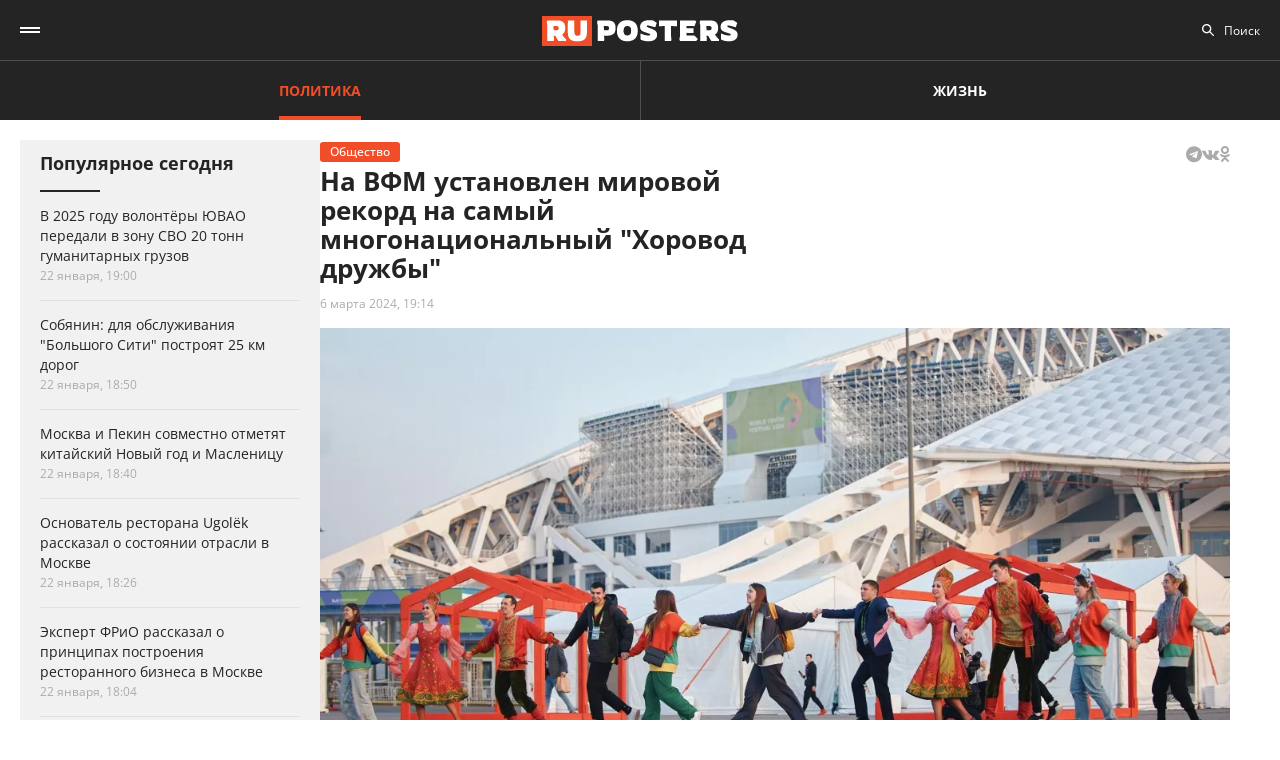

--- FILE ---
content_type: text/html; charset=UTF-8
request_url: https://ruposters.ru/news/06-03-2024/ustanovlen-mirovoi-rekord-samii-mnogonatsionalnii-horovod-druzhbi
body_size: 11318
content:










<!DOCTYPE html>
<html lang="ru-RU">
<head>
<meta name="yandex-verification" content="57a3659728eb1edb" />
  <title>На ВФМ установлен мировой рекорд на самый многонациональный "Хоровод дружбы" </title>

    <link rel="manifest" href="/manifest.json">

  <link rel="apple-touch-icon" sizes="180x180" href="/images/favicon/apple-touch-icon.png">
  <link rel="icon" type="image/png" sizes="32x32" href="/images/favicon/favicon-32x32.png">
  <link rel="icon" type="image/png" sizes="16x16" href="/images/favicon/favicon-16x16.png">
  <link rel="manifest" href="/images/favicon/site.webmanifest">
  <link rel="mask-icon" href="/images/favicon/safari-pinned-tab.svg" color="#5bbad5">
  <link rel="shortcut icon" href="/images/favicon/favicon.ico">
  <meta name="msapplication-TileColor" content="#00aba9">
  <meta name="msapplication-config" content="/images/favicon/browserconfig.xml">
  <meta name="theme-color" content="#ffffff">

  <meta charset="UTF-8">
  <meta http-equiv="X-UA-Compatible" content="IE=edge">
  <meta name="viewport" content="width=device-width, initial-scale=1, maximum-scale=1">
  <meta name="robots" content="all" />
  <meta name="robots" content="max-image-preview:large" />
  <meta content="Ruposters.ru" property="og:site_name" />
  <link href="https://ruposters.ru/news/06-03-2024/ustanovlen-mirovoi-rekord-samii-mnogonatsionalnii-horovod-druzhbi" rel="canonical">

      <meta property="og:title" content="На ВФМ установлен мировой рекорд на самый многонациональный &quot;Хоровод дружбы&quot; " />
    <meta property="og:url" content="https://ruposters.ru/news/06-03-2024/ustanovlen-mirovoi-rekord-samii-mnogonatsionalnii-horovod-druzhbi" />
    <meta property="og:image" content="https://092cd778-c9ca-40be-85d8-8780bf6c77fd.selstorage.ru/newslead/a/a4726b59e0b290a758eb655cb01a1ed1.jpg" />
    <meta property="og:type" content="article">
          <meta property="og:description" content="Мировой рекорд на самый многонациональный хоровод дружбы установили на Всемирном фестивале молодёжи в Сириусе. " />
      <meta property="description" content="Мировой рекорд на самый многонациональный хоровод дружбы установили на Всемирном фестивале молодёжи в Сириусе. ">
      <meta name="description" content="Мировой рекорд на самый многонациональный хоровод дружбы установили на Всемирном фестивале молодёжи в Сириусе. ">
      <meta name="twitter:description" content="Мировой рекорд на самый многонациональный хоровод дружбы установили на Всемирном фестивале молодёжи в Сириусе. ">
        <meta name="twitter:card" content="summary" />
    <meta name="twitter:title" content="На ВФМ установлен мировой рекорд на самый многонациональный &quot;Хоровод дружбы&quot; ">
    <meta name="twitter:image" content="https://092cd778-c9ca-40be-85d8-8780bf6c77fd.selstorage.ru/newslead/a/a4726b59e0b290a758eb655cb01a1ed1.jpg">
  
  <script src="/js/jquery-1.12.4.min.js"></script>
  <script src="/js/scroll-follow.js" defer></script>

  <!-- Yandex.RTB -->
  <script>
    window.widget_ads = window.widget_ads || []
    window.yaContextCb = window.yaContextCb || []
  </script>
  <!--script src="https://yandex.ru/ads/system/context.js" async></script-->
  
  <link href="/css/fonts.css?ver1.0.0" rel="stylesheet">
<link href="/css/jquery.custom-scrollbar.css?ver1.0.0" rel="stylesheet">
<link href="/css/redesign.css?ver1.3.3" rel="stylesheet">
<link href="/css/font-awesome.min.css?ver1.0.9" rel="stylesheet">
<link href="/css/slick.css?ver1.0.8" rel="stylesheet">
</head>
<body class=" post">
  
  <div class="wrapper">
    <header class="header">
      <nav class="main-menu" role="navigation">
        
        <div class="container">
          <div class="header-wrap">
            <div class="burger">
              <a href="#" class="icon"></a>
            </div>
            <div class="logo">
              <a href="https://ruposters.ru/"></a>
            </div>
            <div class="header__types">
              <ul>
                <li class="active">
                  <a href="https://ruposters.ru/news" class="politic">Политика</a>
                </li>
                <li>
                  <a href="https://ruposters.ru/news/life" class="life">Жизнь</a>
                </li>
              </ul>
            </div>
            <div class="header__category">
              <ul>
                <li><a href="https://ruposters.ru/news/24-01-2026">Лента новостей</a></li>
                                                                                        <li>
                      <a href="https://ruposters.ru/news/moscow">
                        Москва
                      </a>
                    </li>
                                                                        <li class="active">
                      <a href="https://ruposters.ru/news/society">
                        Общество
                      </a>
                    </li>
                                                                                                          <li>
                      <a href="https://ruposters.ru/news/health">
                        Здоровье
                      </a>
                    </li>
                                                                                                                                                      </ul>
            </div>
            <div class="search">
              <div class="search-input">
                <input id="search" placeholder="Поиск" type="text" name="search">
              </div>
                          </div>
            <div class="social header-social">
                                                              <a rel="nofollow" href="http://vk.com/ruposters" target="_blank"><i class="fa fa-vk"></i></a>
                <a rel="nofollow" href="https://ok.ru/ruposters" target="_blank"><i class="fa fa-odnoklassniki"></i></a>
                                                          </div>
          </div>
        </div>
        <div class="dropdown">
                    <div class="sub-menu">
            <div class="container">
              <ul>
                <li><a href="https://ruposters.ru/news/24-01-2026">Лента новостей</a></li>
                                                      <li>
                      <a href="https://ruposters.ru/news/politics">
                        Политика
                      </a>
                    </li>
                                                                        <li>
                      <a href="https://ruposters.ru/news/moscow">
                        Москва
                      </a>
                    </li>
                                                                        <li class="active">
                      <a href="https://ruposters.ru/news/society">
                        Общество
                      </a>
                    </li>
                                                                        <li>
                      <a href="https://ruposters.ru/news/money">
                        Деньги
                      </a>
                    </li>
                                                                        <li>
                      <a href="https://ruposters.ru/news/health">
                        Здоровье
                      </a>
                    </li>
                                                                        <li>
                      <a href="https://ruposters.ru/news/articles">
                        Статьи
                      </a>
                    </li>
                                                                                                          <li>
                      <a href="https://ruposters.ru/news/opinion">
                        Мнение
                      </a>
                    </li>
                                                  <li>
                  <a href="/authors">
                    Авторы
                  </a>
                </li>
              </ul>
            </div>
          </div>
                    <div class="dropdown__bottom">
            <div class="social">
                                              <a rel="nofollow" href="http://vk.com/ruposters" target="_blank"><i class="fa fa-vk"></i></a>
                <a rel="nofollow" href="https://ok.ru/ruposters" target="_blank"><i class="fa fa-odnoklassniki"></i></a>
                                          </div>
            <div class="dropdown__links">
              <ul>
                <li><a href="https://ruposters.ru/ads">Реклама</a></li>
                <li><a href="https://ruposters.ru/contacts">Контакты</a></li>
              </ul>
            </div>
          </div>

        </div>
      </nav>


    </header>
    
    
    <!-- Main -->
    <main role="main" class="main">
        
      



<div class="banner hidden-on-adb banner-top">
  <!-- Yandex.RTB R-A-126039-20 -->
<script>
window.yaContextCb.push(() => {
    Ya.Context.AdvManager.render({
        "blockId": "R-A-126039-20",
        "type": "fullscreen",
        "platform": "touch"
    })
})
</script>
</div>

<div class="container">
  <div class="post-page">
    <div class="post-page__aside">
        <div class="column-aside__sticky">
          <div class="left-popular">
          <div class="heading">Популярное сегодня</div>
    
        <div class="items">
                      
<article class="item hover-red">
  <a href="https://ruposters.ru/news/22-01-2026/volontyori-peredali-gumanitarnih-gruzov">
                            
    <div class="caption">
      <div class="ellipsis item-title">В 2025 году волонтёры ЮВАО передали в зону СВО 20 тонн гуманитарных грузов</div>

      
      <div class="data">
        <span>22 января, 19:00</span>
      </div>
    </div>
  </a>
</article>
                      
<article class="item hover-red">
  <a href="https://ruposters.ru/news/22-01-2026/sobyanin-obsluzhivaniya-bolshogo-siti-postroyat-dorog">
              
    <div class="caption">
      <div class="ellipsis item-title">Собянин: для обслуживания "Большого Сити" построят 25 км дорог</div>

      
      <div class="data">
        <span>22 января, 18:50</span>
      </div>
    </div>
  </a>
</article>
                      
<article class="item hover-red">
  <a href="https://ruposters.ru/news/22-01-2026/moskva-pekin-sovmestno-otmetyat-kitaiskii-novii-maslenitsu">
              
    <div class="caption">
      <div class="ellipsis item-title">Москва и Пекин совместно отметят китайский Новый год и Масленицу</div>

      
      <div class="data">
        <span>22 января, 18:40</span>
      </div>
    </div>
  </a>
</article>
                                      
<article class="item hover-red">
  <a href="https://ruposters.ru/news/22-01-2026/osnovatel-restorana-yo-rasskazal-sostoyanii-otrasli-moskve">
              
    <div class="caption">
      <div class="ellipsis item-title">Основатель ресторана Ugolёk рассказал о состоянии отрасли в Москве</div>

      
      <div class="data">
        <span>22 января, 18:26</span>
      </div>
    </div>
  </a>
</article>
                      
<article class="item hover-red">
  <a href="https://ruposters.ru/news/22-01-2026/ekspert-rasskazal-printsipah-postroeniya-restorannogo-biznesa-moskve">
              
    <div class="caption">
      <div class="ellipsis item-title">Эксперт ФРиО рассказал о принципах построения ресторанного бизнеса в Москве</div>

      
      <div class="data">
        <span>22 января, 18:04</span>
      </div>
    </div>
  </a>
</article>
                      
<article class="item polit hover-red">
  <a href="https://ruposters.ru/news/23-01-2026/krupneishii-neftepererabotchik-indii-nashel-zamenu-rossiiskoi-nefti">
              
    <div class="caption">
      <div class="ellipsis item-title">Reuters: крупнейший нефтепереработчик Индии нашел замену российской нефти</div>

      
      <div class="data">
        <span>23 января, 19:27</span>
      </div>
    </div>
  </a>
</article>
          </div>
  </div>
        </div>
     </div>
    <div class="post-page__main">
      <div class="post-left">
      
      <div class="post-wrapper" itemscope="" itemtype="http://schema.org/NewsArticle" data-id="126459" data-url="https://ruposters.ru/news/06-03-2024/ustanovlen-mirovoi-rekord-samii-mnogonatsionalnii-horovod-druzhbi" data-title="На ВФМ установлен мировой рекорд на самый многонациональный &quot;Хоровод дружбы&quot; " data-next-post-url="https://ruposters.ru/news/24-01-2026/glava-amerikanskogo-minfina-predlozhil-provintsii-kanadi-prisoedinitsya">
                <meta itemprop="alternativeHeadline" content="На ВФМ установлен мировой рекорд на самый многонациональный "Хоровод дружбы" ">
                <meta itemprop="datePublished" content="2024-03-06T19:14:45.000+05:00">
        <meta itemprop="dateModified" content="2024-03-06T19:14:45.000+05:00">
        <meta itemprop="mainEntityOfPage" content="https://ruposters.ru/news/06-03-2024/ustanovlen-mirovoi-rekord-samii-mnogonatsionalnii-horovod-druzhbi">
        <meta itemprop="description" content="Мировой рекорд на самый многонациональный хоровод дружбы установили на Всемирном фестивале молодёжи в Сириусе. ">
        <div itemprop="publisher" itemscope="" itemtype="https://schema.org/Organization">
          <meta itemprop="name" content="Ruposters.ru">
          <link itemprop="url" href="https://ruposters.ru">
          <link itemprop="sameAs" href="http://vk.com/ruposters">
          <link itemprop="sameAs" href="https://ok.ru/ruposters">
          <meta itemprop="address" content="119021, г. Москва, ул. Льва Толстого, д. 19/2">
          <meta itemprop="telephone" content="+7 (495) 920-10-27">
          <div itemprop="logo" itemscope="" itemtype="https://schema.org/ImageObject">
            <link itemprop="url" href="https://ruposters.ru/schema-logo.jpg">
            <link itemprop="contentUrl" href="https://ruposters.ru/schema-logo.jpg">
            <meta itemprop="width" content="456">
            <meta itemprop="height" content="250">
          </div>
        </div>
                  <div class="post-title post-title-author">
            <div class="post-head">
              <span class="mark ">Общество</span>
                            <noindex>
  <div class="share" data-url="https://ruposters.ru/news/06-03-2024/ustanovlen-mirovoi-rekord-samii-mnogonatsionalnii-horovod-druzhbi" data-title="На ВФМ установлен мировой рекорд на самый многонациональный &quot;Хоровод дружбы&quot; " data-description="Мировой рекорд на самый многонациональный хоровод дружбы установили на Всемирном фестивале молодёжи в Сириусе. " data-image="https://092cd778-c9ca-40be-85d8-8780bf6c77fd.selstorage.ru/newslead/a/a4726b59e0b290a758eb655cb01a1ed1.jpg">
    <div class="title">
      Поделиться в соцсетях:     </div>
    <div class="social j-social">
            <span data-network="telegram">
        <span class="label j-share-item telegram" data-network="telegram"><i class="fa fa-telegram"></i></span>
      </span>
      <span data-network="vkontakte">
        <span class="label j-share-item vk" data-network="vk"><i class="fa fa-vk"></i></span>
      </span>
      <span data-network="odnoklassniki">
        <span class="label j-share-item ok" data-network="ok"><i class="fa fa-odnoklassniki"></i></span>
      </span>
          </div>
  </div>
</noindex>            </div>
            <h1 itemprop="headline name">На ВФМ установлен мировой рекорд на самый многонациональный "Хоровод дружбы" </h1>
            <div class="post-title__bottom">
                            <div class="date">
                <a href="https://ruposters.ru/news/06-03-2024">6 марта 2024, 19:14</a>
              </div>
                                                      </div>
          </div>
                      <div class="post-thumb">
              <div class="item">
                                                    <div class="thumb" itemscope="" itemprop="image" itemtype="https://schema.org/ImageObject">
                    <picture>
                      <source srcset="https://092cd778-c9ca-40be-85d8-8780bf6c77fd.selstorage.ru/newslead/a/a4726b59e0b290a758eb655cb01a1ed1.webp" type="image/webp">
                      <source srcset="https://092cd778-c9ca-40be-85d8-8780bf6c77fd.selstorage.ru/newslead/a/a4726b59e0b290a758eb655cb01a1ed1.jpg" type="image/jpeg">
                      <img src="https://092cd778-c9ca-40be-85d8-8780bf6c77fd.selstorage.ru/newslead/a/a4726b59e0b290a758eb655cb01a1ed1.jpg" alt="На ВФМ установлен мировой рекорд на самый многонациональный &quot;Хоровод дружбы&quot; " title="На ВФМ установлен мировой рекорд на самый многонациональный &quot;Хоровод дружбы&quot; " itemprop="contentUrl">
                    </picture>
                    <link itemprop="url" href="https://092cd778-c9ca-40be-85d8-8780bf6c77fd.selstorage.ru/newslead/a/a4726b59e0b290a758eb655cb01a1ed1.jpg">
                    <meta itemprop="description" content="Фото: пресс-служба ВФМ">
                    <meta itemprop="width" content="0">
                    <meta itemprop="height" content="0">
                                        <span itemprop="author" itemscope="" itemtype="http://schema.org/Person">
                      <meta itemprop="name" content="Аня Куликова">
                      <link itemprop="url" href="https://ruposters.ru/authors/kulikova">
                    </span>
                                      </div>
                                    <span itemscope="" itemprop="image" itemtype="https://schema.org/ImageObject">
                    <link itemprop="url" href="https://092cd778-c9ca-40be-85d8-8780bf6c77fd.selstorage.ru/newslead/a/a4726b59e0b290a758eb655cb01a1ed1_1-1.jpg">
                    <meta itemprop="contentUrl" content="https://092cd778-c9ca-40be-85d8-8780bf6c77fd.selstorage.ru/newslead/a/a4726b59e0b290a758eb655cb01a1ed1_1-1.jpg">
                                        <meta itemprop="description" content="Фото: пресс-служба ВФМ">
                                        <meta itemprop="width" content="1200">
                    <meta itemprop="height" content="1200">
                                        <span itemprop="author" itemscope="" itemtype="http://schema.org/Person">
                      <meta itemprop="name" content="Аня Куликова">
                      <link itemprop="url" href="https://ruposters.ru/authors/kulikova">
                    </span>
                                      </span>
                  <span itemscope="" itemprop="image" itemtype="https://schema.org/ImageObject">
                    <link itemprop="url" href="https://092cd778-c9ca-40be-85d8-8780bf6c77fd.selstorage.ru/newslead/a/a4726b59e0b290a758eb655cb01a1ed1_4-3.jpg">
                    <meta itemprop="contentUrl" content="https://092cd778-c9ca-40be-85d8-8780bf6c77fd.selstorage.ru/newslead/a/a4726b59e0b290a758eb655cb01a1ed1_4-3.jpg">
                                        <meta itemprop="description" content="Фото: пресс-служба ВФМ">
                                        <meta itemprop="width" content="1200">
                    <meta itemprop="height" content="900">
                                        <span itemprop="author" itemscope="" itemtype="http://schema.org/Person">
                      <meta itemprop="name" content="Аня Куликова">
                      <link itemprop="url" href="https://ruposters.ru/authors/kulikova">
                    </span>
                                      </span>
                  <span itemscope="" itemprop="image" itemtype="https://schema.org/ImageObject">
                    <link itemprop="url" href="https://092cd778-c9ca-40be-85d8-8780bf6c77fd.selstorage.ru/newslead/a/a4726b59e0b290a758eb655cb01a1ed1_16-9.jpg">
                    <meta itemprop="contentUrl" content="https://092cd778-c9ca-40be-85d8-8780bf6c77fd.selstorage.ru/newslead/a/a4726b59e0b290a758eb655cb01a1ed1_16-9.jpg">
                                        <meta itemprop="description" content="Фото: пресс-служба ВФМ">
                                        <meta itemprop="width" content="1200">
                    <meta itemprop="height" content="675">
                                        <span itemprop="author" itemscope="" itemtype="http://schema.org/Person">
                      <meta itemprop="name" content="Аня Куликова">
                      <link itemprop="url" href="https://ruposters.ru/authors/kulikova">
                    </span>
                                      </span>
                                                        <div class="caption">Фото: пресс-служба ВФМ</div>
                                                </div>
            </div>
                                  <div class="post-wrap">
          

          <div class="post-text" itemprop="articleBody">
                        <p><strong>Мировой рекорд на самый многонациональный хоровод дружбы установили на Всемирном фестивале молодёжи в Сириусе. </strong></p>


<p>За созданием масштабного события стоят проект "Мастера гостеприимства" президентской платформы "Россия – страна возможностей" и арт-кластер "Таврида".<!-- Yandex.RTB R-A-126039-16 -->
</p>
<div id="yandex_rtb_R-A-126039-16-1"></div>


<script>
window.yaContextCb.push(()=>{
	Ya.Context.AdvManager.render({
		"blockId": "R-A-126039-16",
		"renderTo": "yandex_rtb_R-A-126039-16-1",
                pageNumber: 1
	})
})
</script>


<p>Всего к событию присоединились 2 тыс. молодых людей. Среди них – испанцы, бразильцы, чеченцы, ирландцы, киргизы, азербайджанцы, осетины, мексиканцы, арабы, африканцы, евреи, башкиры, индийцы, китайцы и многие другие. Все они вдохновились атмосферой, царящей на Всемирном фестивале молодежи, в полной мере почувствовали самобытную атмосферу регионов России, познакомились с культурными особенностями и традициями нашей страны. Результатом этих впечатлений стал многонациональный "Хоровод дружбы", ставший ярким моментом единения разных стран, а организовать его и превратить в настоящее представление смогла творческая команда арт-кластера "Таврида".</p>


<p>Мировой рекорд в номинации "Самый многонациональный хоровод дружбы" был официально подтвержден главой Международного агентства регистрации рекордов "Интеррекорд" Владиславом Копыловым и международным арбитром агентства Юделькис Диас. Специальные гости отметили, что стали свидетелями этого исторического события, где энергия молодости и культурное единство слились в гармонии, запечатлённой в новом рекорде мирового масштаба. </p>


<p>Многонациональный хоровод на Всемирном фестивале молодёжи провела главная хороводница России – заслуженный работник культуры России, участник проекта "Мастера гостеприимства" президентской платформы "Россия – страна возможностей" Екатерина Алиханова. Со своей командой мастер сохраняет и популяризирует хороводные традиции на Белгородчине и по всей стране. </p>


<blockquote>"Сегодняшний день запомнится мне надолго, мы водили хоровод, такой русский танец, было очень интересно! Много людей из разных стран танцевали, держась за руки. Музыка тоже очень понравилась. Россия – очень веселая и гостеприимная страна, надеюсь, что еще как-нибудь сюда вернусь", – сказал Клод Эммануэль Кенедис из Гаити.</blockquote>
              
            <div class="post-footer">
                              <div class="post-tags">
                                      <a href="/news/tags/молодежная политика">молодежная политика</a>
                                  </div>
              
                                                <div class="post-author">
                    <a class="post-author__content" href="/authors/kulikova">
                                            <div class="post-author__image-wrapper">
                        <img class="post-author__image" src="/images/authors/1dbec0fdcd779e7d03067aa11333657b.jpg" alt="Аня Куликова">
                      </div>
                                            <div class="post-author__info" itemprop="author" itemscope="" itemtype="http://schema.org/Person">
                        <div class="post-author__text">Автор:</div>
                        <div class="post-author__name" itemprop="name">Аня Куликова</div>
                        <link itemprop="url" href="https://ruposters.ru/authors/kulikova">
                      </div>
                    </a>
                  </div>
                                          </div>


                                    <!-- <p><span style="background:#FDDE4D"><strong>Подписывайтесь на нас в Instagram:</strong></span></br><a rel="nofollow"  href="https://www.instagram.com/ruposters_ru/" target="_blank">https://www.instagram.com/ruposters_ru/</a></p> -->
          </div>
        </div>

        <div class="other">
          <div class="banner hidden-on-adb">
            <br>
<!-- Yandex.RTB R-A-126039-4 -->
<div id="yandex_rtb_R-A-126039-4-1"></div>
<script>
window.yaContextCb.push(()=>{
	Ya.Context.AdvManager.render({
		"blockId": "R-A-126039-4",
		"renderTo": "yandex_rtb_R-A-126039-4-1",
                pageNumber: 1
	})
})
</script>

          </div>
        </div>
      </div>
      </div>

      <div class="page-end">
          <div id="preloader"><div></div><div></div><div></div><div></div></div>
      </div>

      
    </div>
    <div class="post-page__right">
          <div class="right-popular dark">
    <div class="heading">Популярное за неделю</div>
    <div class="items">
              
<article class="item hover-red">
  <a href="https://ruposters.ru/news/17-01-2026/ustranyaem-posledstviya-pravilnii-detoks-posle-novogodnih-kanikul">
    <div class="thumb">
      <picture>
        <source srcset="https://092cd778-c9ca-40be-85d8-8780bf6c77fd.selstorage.ru/newslead/0/0e6d3a24361a6e4f3783fa7471ca30d6_thumb.webp" type="image/webp">
        <source srcset="https://092cd778-c9ca-40be-85d8-8780bf6c77fd.selstorage.ru/newslead/0/0e6d3a24361a6e4f3783fa7471ca30d6_thumb.jpg" type="image/jpeg">
        <img src="https://092cd778-c9ca-40be-85d8-8780bf6c77fd.selstorage.ru/newslead/0/0e6d3a24361a6e4f3783fa7471ca30d6_thumb.jpg" alt="Устраняем последствия: правильный детокс после новогодних каникул" title="Устраняем последствия: правильный детокс после новогодних каникул" loading="lazy">
      </picture>
    </div>
    <div class="caption">
      <div class="ellipsis item-title">Устраняем последствия: правильный детокс после новогодних каникул</div>
            <div class="data">
        <span>17 января, 18:44</span>
      </div>
    </div>
  </a>
</article>              
<article class="item polit hover-red">
  <a href="https://ruposters.ru/news/18-01-2026/grenlandiya-reputatsionnii-proekt-trampa">
    <div class="thumb">
      <picture>
        <source srcset="https://092cd778-c9ca-40be-85d8-8780bf6c77fd.selstorage.ru/newslead/e/e3d6cc9448771d0edd6ec8f429bcd4d3_thumb.webp" type="image/webp">
        <source srcset="https://092cd778-c9ca-40be-85d8-8780bf6c77fd.selstorage.ru/newslead/e/e3d6cc9448771d0edd6ec8f429bcd4d3_thumb.jpg" type="image/jpeg">
        <img src="https://092cd778-c9ca-40be-85d8-8780bf6c77fd.selstorage.ru/newslead/e/e3d6cc9448771d0edd6ec8f429bcd4d3_thumb.jpg" alt="Гренландия: репутационный проект Трампа" title="Гренландия: репутационный проект Трампа" loading="lazy">
      </picture>
    </div>
    <div class="caption">
      <div class="ellipsis item-title">Гренландия: репутационный проект Трампа</div>
            <div class="data">
        <span>18 января, 18:46</span>
      </div>
    </div>
  </a>
</article>              
<article class="item polit hover-red">
  <a href="https://ruposters.ru/news/20-01-2026/lavrov-zayavil-riske-raspada">
    <div class="thumb">
      <picture>
        <source srcset="https://092cd778-c9ca-40be-85d8-8780bf6c77fd.selstorage.ru/newslead/b/b905591c13014a9e12a7e8acc6554089_thumb.webp" type="image/webp">
        <source srcset="https://092cd778-c9ca-40be-85d8-8780bf6c77fd.selstorage.ru/newslead/b/b905591c13014a9e12a7e8acc6554089_thumb.jpg" type="image/jpeg">
        <img src="https://092cd778-c9ca-40be-85d8-8780bf6c77fd.selstorage.ru/newslead/b/b905591c13014a9e12a7e8acc6554089_thumb.jpg" alt="Лавров заявил о риске распада НАТО" title="Лавров заявил о риске распада НАТО" loading="lazy">
      </picture>
    </div>
    <div class="caption">
      <div class="ellipsis item-title">Лавров заявил о риске распада НАТО</div>
            <div class="data">
        <span>20 января, 14:02</span>
      </div>
    </div>
  </a>
</article>              
<article class="item polit hover-red">
  <a href="https://ruposters.ru/news/19-01-2026/ukraina-otkazalas-dronov-krupneishego-evropeiskogo-oboronnogo-startapa">
    <div class="thumb">
      <picture>
        <source srcset="https://092cd778-c9ca-40be-85d8-8780bf6c77fd.selstorage.ru/newslead/e/e98f6008c9769c0b09eb289d1410077a_thumb.webp" type="image/webp">
        <source srcset="https://092cd778-c9ca-40be-85d8-8780bf6c77fd.selstorage.ru/newslead/e/e98f6008c9769c0b09eb289d1410077a_thumb.jpg" type="image/jpeg">
        <img src="https://092cd778-c9ca-40be-85d8-8780bf6c77fd.selstorage.ru/newslead/e/e98f6008c9769c0b09eb289d1410077a_thumb.jpg" alt="Украина отказалась от дронов крупнейшего европейского оборонного стартапа Helsing" title="Украина отказалась от дронов крупнейшего европейского оборонного стартапа Helsing" loading="lazy">
      </picture>
    </div>
    <div class="caption">
      <div class="ellipsis item-title">Украина отказалась от дронов крупнейшего европейского оборонного стартапа Helsing</div>
            <div class="data">
        <span>19 января, 13:00</span>
      </div>
    </div>
  </a>
</article>              
<article class="item polit hover-red">
  <a href="https://ruposters.ru/news/20-01-2026/evrope-obsuzhdayut-boikot-futbolu-izza-grenlandii">
    <div class="thumb">
      <picture>
        <source srcset="https://092cd778-c9ca-40be-85d8-8780bf6c77fd.selstorage.ru/newslead/0/0dabb3a9515e7cbc3a36614d1219a385_thumb.webp" type="image/webp">
        <source srcset="https://092cd778-c9ca-40be-85d8-8780bf6c77fd.selstorage.ru/newslead/0/0dabb3a9515e7cbc3a36614d1219a385_thumb.jpg" type="image/jpeg">
        <img src="https://092cd778-c9ca-40be-85d8-8780bf6c77fd.selstorage.ru/newslead/0/0dabb3a9515e7cbc3a36614d1219a385_thumb.jpg" alt="Economist: в Европе обсуждают бойкот ЧМ по футболу в США из-за Гренландии" title="Economist: в Европе обсуждают бойкот ЧМ по футболу в США из-за Гренландии" loading="lazy">
      </picture>
    </div>
    <div class="caption">
      <div class="ellipsis item-title">Economist: в Европе обсуждают бойкот ЧМ по футболу в США из-за Гренландии</div>
            <div class="data">
        <span>20 января, 18:37</span>
      </div>
    </div>
  </a>
</article>          </div>
  </div>
        
                
                <div class="banner hidden-on-adb">
          <div class="banner-item">
<!-- 1 -->
<div id="smi_teaser_10275">
    </div>
<script type="text/JavaScript" encoding="utf8">
window.widget_ads.push(function() {
 (function() {
 var sm = document.createElement("script");
 sm.type = "text/javascript";
 sm.async = true;
 sm.src = "//jsn.24smi.net/3/a/10275.js";
 var s = document.getElementsByTagName("script")[0];
 s.parentNode.insertBefore(sm, s);})();
})
</script>
<!-- 1 End -->

<br>

<!-- 2 -->
<!-- Yandex.RTB R-A-126039-1 -->
<div id="yandex_rtb_R-A-126039-1"></div>
<script>
window.yaContextCb.push(()=>{
	Ya.Context.AdvManager.render({
		"blockId": "R-A-126039-1",
		"renderTo": "yandex_rtb_R-A-126039-1"
	})
})
</script>
<!-- 2 End -->

<!-- 3 -->

<!-- 3 End -->

<!-- END -->
</div>
        </div>
        <br>
            </div>
  </div>
</div>


    </main>
    <!-- End -->
  </div>
  <footer class="footer">
    <div class="footer-top">
      <div class="container">
      <nav class="footer-menu">
        <div class="left">
          <ul><li><a href="/ads">Реклама</a></li>
<li><a href="/contacts">Контакты</a></li></ul>
        </div>
        <div class="right">
          <div class="footer-links">
          <ul>
            <li><a href="https://ruposters.ru/news/politics">Политика</a></li>
            <li><a href="https://ruposters.ru/news/society">Общество</a></li>
            <li><a href="https://ruposters.ru/news/money">Деньги</a></li>
            <li><a href="https://ruposters.ru/news/health">Здоровье</a></li>
            <li><a href="https://ruposters.ru/news/articles">Статьи</a></li>
            <li><a href="https://ruposters.ru/authors">Авторы</a></li>
            <li><a href="https://ruposters.ru/news/opinion">Мнения</a></li>
            <li><a href="https://ruposters.ru/news/life">Жизнь</a></li>
            <li><a href="https://ruposters.ru/news/24-01-2026">Лента новостей</a></li>
          </ul>
          </div>
          <div class="social footer-social">
                                        <a rel="nofollow" href="http://vk.com/ruposters" target="_blank"><i class="fa fa-vk"></i></a>
              <a rel="nofollow" href="https://ok.ru/ruposters" target="_blank"><i class="fa fa-odnoklassniki"></i></a>
                                    </div>
          <div class="eighteen"><span>18+</span></div>
        </div>
      </nav>
      </div>
    </div>
    <div class="footer-bottom">
      <div class="container">
        <div class="footer-bottom__grid">
          <div class="footer-bottom__allright">
            <p>Все права на оригинальные материалы на сайте защищены законодательством РФ</p>
            <p>Копирование, размножение, распространение, перепечатка (целиком или частично), или иное использование материалов с сайта Ruposters.ru без письменного разрешения ООО "РУПОСТЕРС" запрещено.</p>
            <p>Все права на авторские публикации принадлежат их авторам. Мнение редакции может не совпадать с мнением авторов статей.</p>
          </div>
          <div class="footer-bottom__certificate">
            <p>© 2026 Cвидетельство о регистрации ЭЛ № ФС 77 - 70693<br>
              Выдано Роскомнадзором 15 августа 2017 года</p>
            <p>
                            <a href="mailto:mail@ruposters.ru">mail@ruposters.ru</a><br>
              <a href="tel:+74959201027"> +7 (495) 920-10-27</a>
            </p>
          </div>
          <div class="footer-bottom__forreaders">
            <p id="footer-info"></p>
          </div>
        </div>
        <div class="footer-logo">
          <a href="https://ruposters.ru/"></a>
        </div>
      </div>
    </div>

    <div class="none">
      <!--LiveInternet counter-->
      <script type="text/javascript">
        var e = document.createElement('a')
        e.href = 'http://www.liveinternet.ru/click'
        e.target = '_blank'
        e.style = 'position: fixed; left: -1000px; top: -1000px;'
        e.innerHTML = "<img src='//counter.yadro.ru/hit?t39.1;r"+
                escape(document.referrer)+((typeof(screen)=="undefined")?"":
                        ";s"+screen.width+"*"+screen.height+"*"+(screen.colorDepth?
                                screen.colorDepth:screen.pixelDepth))+";u"+escape(document.URL)+
                ";"+Math.random()+
                "' alt='' title='LiveInternet' "+
                "border='0' width='31' height='31'>"

        document.body.appendChild(e)

        // document.write("<a href='http://www.liveinternet.ru/click' "+
        //         "target=_blank><img src='//counter.yadro.ru/hit?t39.1;r"+
        //         escape(document.referrer)+((typeof(screen)=="undefined")?"":
        //                 ";s"+screen.width+"*"+screen.height+"*"+(screen.colorDepth?
        //                         screen.colorDepth:screen.pixelDepth))+";u"+escape(document.URL)+
        //         ";"+Math.random()+
        //         "' alt='' title='LiveInternet' "+
        //         "border='0' width='31' height='31'><\/a>")
      </script>
      <!--/LiveInternet-->

      <!-- Rating@Mail.ru counter -->
      <noscript>
        <div>
          <img src="https://top-fwz1.mail.ru/counter?id=3081182;js=na" style="border:0;position:absolute;left:-9999px;" alt="Top.Mail.Ru" />
        </div>
      </noscript>
      <!-- //Rating@Mail.ru counter -->
    </div> <!-- none -->
  </footer>

      <div class="j-social share fix" data-url="https://ruposters.ru/news/06-03-2024/ustanovlen-mirovoi-rekord-samii-mnogonatsionalnii-horovod-druzhbi" data-title="На ВФМ установлен мировой рекорд на самый многонациональный &quot;Хоровод дружбы&quot; " data-description="Мировой рекорд на самый многонациональный хоровод дружбы установили на Всемирном фестивале молодёжи в Сириусе. " data-image="https://092cd778-c9ca-40be-85d8-8780bf6c77fd.selstorage.ru/newslead/a/a4726b59e0b290a758eb655cb01a1ed1.jpg">
      <div class="title">Поделиться / Share <span class="arrow_box"></span></div>
      <div class="social">
                <a class="ok j-share-item" href="javascript://" data-network="ok" target="_blank">
          <span class="label"><i class="fa fa-odnoklassniki"></i></span>
        </a>
      </div>
    </div>
  
                                                                                                                                                                                                                              <!--<div id="ya-save">
    <div class="ya-title">
      <a href="#" class="ya-save__close"></a>
      <h4>Яндекс</h4>
      <p>Нажмите «Сохранить», чтобы читать «Рупостерс»<br> в Яндекс.Новостях</p>
    </div>
    <div class="ya-save__button">
      <a href="https://news.yandex.ru/index.html?from=rubric&favid=254107754" class="btn" target="_blank" onclick="yaCounter22654003.reachGoal('Button1');">Сохранить</a>
    </div>
  </div>-->

  
  <noscript><div><img src="https://mc.yandex.ru/watch/22654003" style="position:absolute; left:-9999px;" alt="" /></div></noscript>

  <script>
    let fired = false;
    window.addEventListener('scroll', initExtJS, { passive: true });
    window.addEventListener('click', initExtJS, { passive: true });
    window.addEventListener('mousemove', initExtJS, { passive: true });
    window.addEventListener('touchstart', initExtJS, { passive: true });
    window.addEventListener('keydown', initExtJS, { passive: true });
    setTimeout(initExtJS, 7000);
    function initExtJS() {
        if (fired === false) {
            fired = true;

                        (function (d, w, c) {
              (w[c] = w[c] || []).push(function() {
                try {
                  w.yaCounter22654003 = new Ya.Metrika({
                    id:22654003,
                    clickmap:true,
                    trackLinks:true,
                    accurateTrackBounce:true
                  });
                } catch(e) { }
              } );

              var n = d.getElementsByTagName("script")[0],
                      s = d.createElement("script"),
                      f = function () { n.parentNode.insertBefore(s, n); };
              s.type = "text/javascript";
              s.async = true;
              s.src = "https://mc.yandex.ru/metrika/watch.js";

              if (w.opera == "[object Opera]") {
                d.addEventListener("DOMContentLoaded", f, false);
              } else { f(); }
            } )(document, window, "yandex_metrika_callbacks");

            let gtagscript = document.createElement("script");
            gtagscript.src = 'https://www.googletagmanager.com/gtag/js?id=UA-69620748-1';
            gtagscript.async = true;
            document.getElementsByTagName('head')[0].appendChild(gtagscript);
            window.dataLayer = window.dataLayer || [];
            function gtag() { dataLayer.push(arguments); }
            gtag('js', new Date());

            gtag('config', 'UA-69620748-1');

            // MAIL.RU //
            var _tmr = window._tmr || (window._tmr = []);
            _tmr.push({ id: "3081182", type: "pageView", start: (new Date()).getTime()});
            (function (d, w, id) {
              if (d.getElementById(id)) return;
              var ts = d.createElement("script"); ts.type = "text/javascript"; ts.async = true; ts.id = id;
              ts.src = "https://top-fwz1.mail.ru/js/code.js";
              var f = function () { var s = d.getElementsByTagName("script")[0]; s.parentNode.insertBefore(ts, s);};
              if (w.opera == "[object Opera]") { d.addEventListener("DOMContentLoaded", f, false); } else { f(); }
            })(document, window, "topmailru-code");
            // MAIL.RU //
            
            let yandexads = document.createElement("script");
            yandexads.src = 'https://yandex.ru/ads/system/context.js';
            yandexads.async = true;
            document.getElementsByTagName('head')[0].appendChild(yandexads);

            setTimeout(() => {
              initAds()
            }, 100)

            let firebasejs = document.createElement("script");
            firebasejs.src = 'https://www.gstatic.com/firebasejs/6.3.5/firebase.js';
            document.getElementsByTagName('head')[0].appendChild(firebasejs);

            setTimeout(() => {
              let pushjs = document.createElement("script");
              pushjs.src = '/js/push.js?ver1.0.12';
              pushjs.async = true;
              document.getElementsByTagName('head')[0].appendChild(pushjs);
            }, 500)

            setTimeout(function() {
                window.removeEventListener('scroll', initExtJS, false);
                window.removeEventListener('click', initExtJS, false);
                window.removeEventListener('mousemove', initExtJS, false);
                window.removeEventListener('touchstart', initExtJS, false);
                window.removeEventListener('keydown', initExtJS, false);
            }, 100);
        }
    }
    function initAds() {
      for (let i = window.widget_ads.length - 1; i >= 0; i--) {
        window.widget_ads[i]();
        window.widget_ads.splice(i, 1);
      }
    }
  </script>

  <script>
    $(document).ready(function() {
      $('#footer-info').text(`Для читателей: В России признаны экстремистскими и запрещены организации ФБК (Фонд борьбы с коррупцией, признан иноагентом), Штабы Навального, «Национал-большевистская партия», «Свидетели Иеговы», «Армия воли народа», «Русский общенациональный союз», «Движение против нелегальной иммиграции», «Правый сектор», УНА-УНСО, УПА, «Тризуб им. Степана Бандеры», «Мизантропик дивижн», «Меджлис крымскотатарского народа», движение «Артподготовка», общероссийская политическая партия «Воля», АУЕ. Признаны террористическими и запрещены: «Движение Талибан», «Имарат Кавказ», «Исламское государство» (ИГ, ИГИЛ), Джебхад-ан-Нусра, «АУМ Синрике», «Братья-мусульмане», «Аль-Каида в странах исламского Магриба», "Сеть". В РФ признана нежелательной деятельность "Открытой России", издания "Проект Медиа".`)
    })
  </script>
  <script src="/js/slick.min.js?ver1.0.7"></script>
<script src="/js/jquery.custom-scrollbar.min.js?ver1.0.7"></script>
<script src="/js/common.js?ver1.1.5"></script>
<script src="/js/fewlines.js?ver1.0.7"></script>
<script src="/js/ads.js?ver1.0.7"></script>
<script src="/js/jquery.animateNumber.min.js?ver1.0.7"></script>
<script src="/js/js.cookie.js?ver1.0.7"></script>
<script src="/js/application.widgets.comments.js?v=1658995412"></script>
<script type="text/javascript">  var loading = false;
  var widgetPage = 1;
  var excludeIds = [126459]

  const observer = new IntersectionObserver((entries, observer) => {
      entries.forEach(entry => {
          if (entry.isIntersecting && !loading) {
            loading = true
            $('#preloader').addClass('active')
            const url = $('.post-left').last().find('.post-wrapper').attr('data-next-post-url')
            if (url) {
              //$('.post-left').last()
              //$('.post-left').last().load(url + '?widgetPage=' + (++widgetPage) + ' .post-left > *', function() {
                //loading = false
                //$('#preloader').removeClass('active')
              //})
              let target = $('.post-left').last()
              $.ajax({
                url: url + '?widgetPage=' + (++widgetPage) + '&excludeIds=' + excludeIds.join(','),
                success: function(html) {
                  var content = $('<div />').html(html).find('.post-left')
                  target.after(content)
                  loading = false
                  $('#preloader').removeClass('active')
                  excludeIds.push(parseInt($('.post-left').last().find('.post-wrapper').attr('data-id')))
                  initSlick()
                  initAds()
                }
              });
            } else {
              $('#preloader').removeClass('active')
            }
          }
      });
  }, {});

  observer.observe($(".page-end")[0]);

  $(document).ready(function() {
    $(document).scroll(function() {
      let active = null
      $('.post-left').each(function() {
        if ($(this).offset().top <= $(document).scrollTop()) {
          active = $(this)
        }
      })
      if (active && active.find('.post-wrapper').attr('data-url') != window.location.href) {
        window.history.pushState({}, active.find('.post-wrapper').attr('data-title'), active.find('.post-wrapper').attr('data-url'))
        document.title = active.find('.post-wrapper').attr('data-title')

        if (yaCounter22654003) {
          yaCounter22654003.hit(active.find('.post-wrapper').attr('data-url'), { title: active.find('.post-wrapper').attr('data-title') })
        }

        if (typeof gtag !== "undefined" && gtag !== null) {
          gtag('event', 'page_view', {
            page_title: active.find('.post-wrapper').attr('data-title'),
            page_location: active.find('.post-wrapper').attr('data-url')
          })
        }
      }
    })

    if ($('.post-banner').length) {
      if (!localStorage.getItem('banner_closed') || parseInt(localStorage.getItem('banner_closed')) + 36*3600*1000 < new Date().getTime()) {
        $('.post-banner').addClass('active')
      }

      $('.post-banner__close').click(function() {
        $('.post-banner').removeClass('active')
        localStorage.setItem('banner_closed', new Date().getTime())
      })
    }
  });
</script>
  <div id="token" style="display:none;"></div>
  <!--script  type="text/javascript" src="https://www.gstatic.com/firebasejs/6.3.5/firebase.js"></script>
  <script  type="text/javascript" src="/js/push.js?ver1.0.12"></script-->
</body>
</html>

